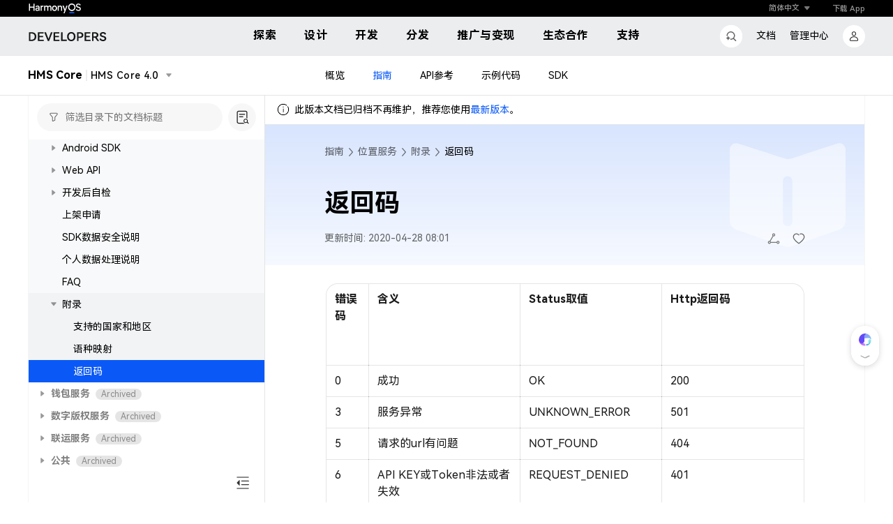

--- FILE ---
content_type: text/css;charset=UTF-8
request_url: https://developer.huawei.com/consumer/cn/devunion/plugins/intelPopUp/style.css?v=
body_size: 687
content:
.intel-pop-up-wrapper {
  position: fixed;
  bottom: 30px;
  left: 48px;
  width: 485px;
  z-index: 100;
  box-sizing: content-box !important;
  border: 1px solid rgba(0, 0, 0, 0.05);
  border-radius: 24px;
  cursor: pointer;
  transition: border 0.5s ease-in-out;
}
.intel-pop-up-wrapper:hover {
  border: 1px solid transparent;
  transition: border 0.5s ease-in-out;
}
.intel-pop-up-wrapper::after {
  position: absolute;
  content: "";
  top: -4px;
  left: -4px;
  bottom: -4px;
  right: -4px;
  z-index: 99;
  background-color: rgba(255, 255, 255, 0);
  border-radius: 26px;
  transition: background-color 0.5s ease-in-out;
}
.intel-pop-up-wrapper.hidden {
  opacity: 0;
  transition: opacity 1s ease-out;
}
.intel-pop-up-wrapper:hover::after {
  background-color: rgba(10, 89, 247, 0.1);
  cursor: pointer;
  transition: background-color 0.5s ease-in-out;
}
.intel-pop-up-inner {
  position: relative;
  padding: 24px;
  z-index: 101;
  border-radius: 23px;
  backdrop-filter: blur(200px);
}
.intel-pop-up-plain-text-orange {
  background: radial-gradient(97.75% 83.15% at 93% 104%, rgba(247, 133, 10, 0.2), rgba(247, 133, 10, 0) 100%), rgba(255, 255, 255, 0.96);
}
.intel-pop-up-plain-text-purple {
  background: radial-gradient(97.75% 83.15% at 83% 104%, rgba(172, 73, 245, 0.2), rgba(172, 73, 245, 0) 100%), rgba(255, 255, 255, 0.96);
}
.intel-pop-up-plain-text-blue {
  background: radial-gradient(97.75% 83.15% at 83% 104%, rgba(10, 89, 247, 0.2), rgba(10, 89, 247, 0) 100%), rgba(255, 255, 255, 0.96);
}
.intel-pop-up-plain-text-green {
  background: radial-gradient(97.75% 83.15% at 83% 104%, rgba(100, 187, 92, 0.2), rgba(100, 187, 92, 0) 100%), rgba(255, 255, 255, 0.96);
}
.intel-pop-up-plain-text-red {
  background: radial-gradient(97.75% 83.15% at 83% 104%, rgba(232, 64, 38, 0.2), rgba(232, 64, 38, 0) 100%), rgba(255, 255, 255, 0.96);
}
.intel-pop-up-close {
  position: absolute;
  right: 10px;
  top: 10px;
  padding: 0;
  border: none;
  background: none;
  cursor: pointer;
}
.intel-pop-up-fir-title {
  height: 28px;
  margin-bottom: 12px;
  line-height: 28px;
  font-size: 20px;
  color: rgba(0, 0, 0, 0.9);
  font-family: "HarmonyOSHans-Regular", "HarmonyOSHans-fallback", "PingFangSC-Regular", "Microsoft YaHei", "Arial", "Helvetica", sans-serif;
  font-weight: 700;
}
.intel-pop-up-fir-title-no-bottom {
  margin-bottom: 0;
}
.intel-pop-up-sec-title {
  margin-bottom: 4px;
  line-height: 24px;
  color: rgba(0, 0, 0, 0.9);
  font-family: "HarmonyOSHans-Regular", "HarmonyOSHans-fallback", "PingFangSC-Regular", "Microsoft YaHei", "Arial", "Helvetica", sans-serif;
  font-size: 16px;
  font-weight: 700;
  letter-spacing: 0px;
}
.intel-pop-up-content {
  line-height: 20px;
  color: rgba(0, 0, 0, 0.6);
  font-family: "HarmonyOSHans-Regular", "HarmonyOSHans-fallback", "PingFangSC-Regular", "Microsoft YaHei", "Arial", "Helvetica", sans-serif;
  font-size: 14px;
  font-weight: 400;
  display: -webkit-box;
  -webkit-box-orient: vertical;
  -webkit-line-clamp: 2;
  overflow: hidden;
}
.intel-pop-up-icon {
  position: absolute;
  right: 47px;
  bottom: 0;
  width: 94px;
}
.intel-pop-up-scale1 {
  width: 70px !important;
  right: 50px;
}

